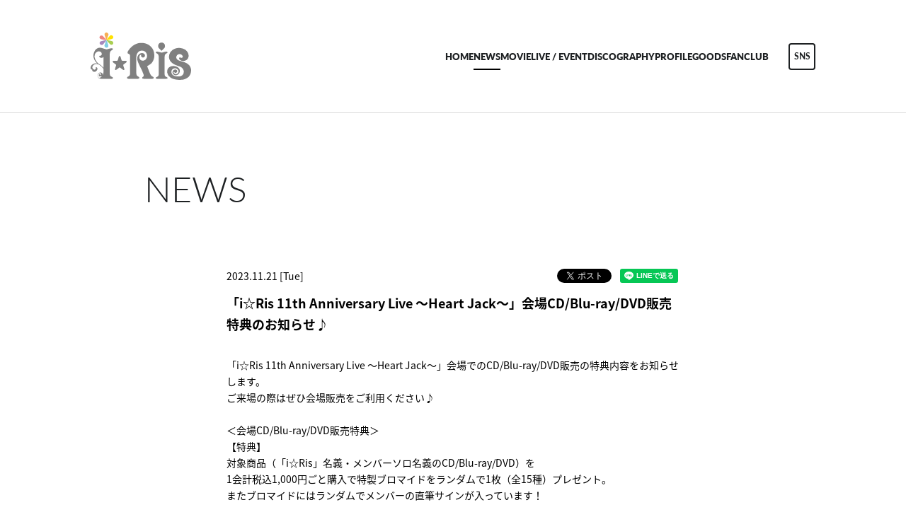

--- FILE ---
content_type: text/html; charset=UTF-8
request_url: https://iris.dive2ent.com/news/detail.php?id=1112666
body_size: 13177
content:
<!DOCTYPE html>
<html lang="ja">
<head prefix="og: https://ogp.me/ns# fb: https://ogp.me/ns/fb# website: https://ogp.me/ns/website#">
<meta charset="utf-8">
<link rel="icon" href="/favicon.ico">
<link rel="apple-touch-icon" size="180x180" href="/apple-touch-icon.png">
<title>「i☆Ris 11th Anniversary Live ～Heart Jack～」会場CD/Blu-ray/DVD販売特典のお知らせ♪ - NEWS | i☆Ris OFFICIAL WEB SITE</title>

<meta name="viewport" content="width=device-width, initial-scale=1">
<meta name="description" content="声優とアイドルの活動を両立する5人組声優アイドルユニットi☆Ris（アイリス）">
<meta name="keywords" content="">
<meta property="og:title" content="「i☆Ris 11th Anniversary Live ～Heart Jack～」会場CD/Blu-ray/DVD販売特典のお知らせ♪ - NEWS | i☆Ris OFFICIAL WEB SITE">
<meta property="og:type" content="website">
<meta property="og:image" content="https://iris.dive2ent.com/sns.png?1760695727043">
<meta property="og:description" content="声優とアイドルの活動を両立する5人組声優アイドルユニットi☆Ris（アイリス）">
<meta property="og:url" content="https://iris.dive2ent.com/news/detail.php?id=1112666">
<meta property="og:site_name" content="「i☆Ris 11th Anniversary Live ～Heart Jack～」会場CD/Blu-ray/DVD販売特典のお知らせ♪ - NEWS | i☆Ris OFFICIAL WEB SITE">
<meta name="twitter:card" content="summary_large_image">
<meta name="twitter:site" content="">
<meta name="twitter:image" content="https://iris.dive2ent.com/sns.png?1760695727043">
<meta http-equiv="x-ua-compatible" content="ie=edge">
<meta name="format-detection" content="telephone=no">
<!-- Google Tag Manager -->
<script>(function(w,d,s,l,i){w[l]=w[l]||[];w[l].push({'gtm.start':
new Date().getTime(),event:'gtm.js'});var f=d.getElementsByTagName(s)[0],
j=d.createElement(s),dl=l!='dataLayer'?'&l='+l:'';j.async=true;j.src=
'https://www.googletagmanager.com/gtm.js?id='+i+dl;f.parentNode.insertBefore(j,f);
})(window,document,'script','dataLayer','GTM-NLPH8R');</script>
<!-- End Google Tag Manager --><link rel="canonical" href="https://iris.dive2ent.com/news/detail.php?id=1112666">
<script>
  (function(d) {
    var config = {
      kitId: 'rcv6geh',
      scriptTimeout: 3000,
      async: true
    },
    h=d.documentElement,t=setTimeout(function(){h.className=h.className.replace(/\bwf-loading\b/g,"")+" wf-inactive";},config.scriptTimeout),tk=d.createElement("script"),f=false,s=d.getElementsByTagName("script")[0],a;h.className+=" wf-loading";tk.src='https://use.typekit.net/'+config.kitId+'.js';tk.async=true;tk.onload=tk.onreadystatechange=function(){a=this.readyState;if(f||a&&a!="complete"&&a!="loaded")return;f=true;clearTimeout(t);try{Typekit.load(config)}catch(e){}};s.parentNode.insertBefore(tk,s)
  })(document);
</script>

<link rel="stylesheet" href="/assets/css/style.min.css?1745836985" type="text/css">
<script type="text/javascript">
var jsSiterootpass = '/';
var jsNewsWeekType = 'en';
var loadingType = '1';
</script>
<!-- BEGIN avex common footer -->
<script src="https://avex.jp/avexcopy/copy.js" defer></script>
<!-- END avex common footer -->
</head>
<body>
<!-- Google Tag Manager (noscript) -->
<noscript><iframe src="https://www.googletagmanager.com/ns.html?id=GTM-NLPH8R"
height="0" width="0" style="display:none;visibility:hidden"></iframe></noscript>
<!-- End Google Tag Manager (noscript) --><ul class="loading">
<li class="loader__icon"><span class="loader__icon__quart"></span></li>
</ul><!-- /.loading -->
<div class="wrap" ontouchstart=""><header class="headerWrap">

<div class="siteTtl"><a href="/" class="siteTtl__link"><img src="/assets/img/common/logo_sitetitle.svg?1760695727043" alt="" class="siteTtl__img"></a></div>
<div class="headerNavBg js-acdBg"></div>
<div class="headerNavWrap js-acdConts">
<nav class="headerNav">
<ul class="headerMenu">
<li class="headerMenu__list"><a href="/" class="headerMenu__link">HOME</a></li>
<li class="headerMenu__list"><a href="/news/" class="headerMenu__link is-current">NEWS</a></li>
<li class="headerMenu__list"><a href="/video/" class="headerMenu__link">MOVIE</a></li>
<li class="headerMenu__list"><a href="/liveevent/" class="headerMenu__link">LIVE / EVENT</a></li>
<li class="headerMenu__list"><a href="/discography/" class="headerMenu__link">DISCOGRAPHY</a></li>
<li class="headerMenu__list"><a href="/profile/" class="headerMenu__link">PROFILE</a></li>
<li class="headerMenu__list"><a href="/goods/" class="headerMenu__link">GOODS</a></li>
<li class="headerMenu__list"><a href="https://iris-nijikai.jp/about/membership/" target="_blank" class="headerMenu__link">FANCLUB</a></li>
<li class="headerMenu__list sp--only"><a href="https://pictures03-webform.avex.jp/" target="_blank" rel="noopener" class="headerMenu__link">CONTACT</a></li>
</ul><!-- /.headerMenu -->
</nav><!-- /.headerNav -->
</div><!-- /.headerNavWrap -->
<div class="headerSnsBtn js-modalSns" data-href="modalSns">SNS</div></header><!-- /.headerWrap -->
<div class="acdIcon js-acdBtn"><a class="acdIcon__link"><i class="acdIcon__linkDrawer"></i><span class="acdIcon__linkText js-acdBtnText">MENU</span></a></div><!-- /.acdIcon -->
<div id="modalSns" class="modalConts__detail">
<h2 class="modalSns__title">OFFICIAL SNS</h2>
<ul class="modalSnsLists modalSnsLists--count4"><li class="modalSnsList">
<a href="https://twitter.com/iris_official_" target="_blank" class="modalSnsList__link"><img src="/assets/img/common/icon_sns_twitter.svg?1760695727043" alt="X" class="modalSnsList__img"></a>
</li>
<li class="modalSnsList">
<a href="https://www.youtube.com/c/iRisOfficialChannel" target="_blank" class="modalSnsList__link"><img src="/assets/img/common/icon_sns_youtube.svg?1760695727043" alt="YouTube" class="modalSnsList__img"></a>
</li>
<li class="modalSnsList">
<a href="https://www.tiktok.com/@iris_official_1107" target="_blank" class="modalSnsList__link"><img src="/assets/img/common/icon_sns_tiktok.svg?1760695727043" alt="TikTok" class="modalSnsList__img"></a>
</li>
<li class="modalSnsList">
<a href="https://www.instagram.com/iris_official_1107/" target="_blank" class="modalSnsList__link"><img src="/assets/img/common/icon_sns_instagram.png?1760695727043" alt="Instagram" width="40" height="40" class="modalSnsList__img"></a>
</li>
</ul><!-- /.snsLists -->
</div>
<div class="contents contents--page">
<section class="pageConts pageConts--news">
<div class="pageTitle">
<div class="pageTitle__fade js-toggleTitle">
<div class="pageTitle__text">NEWS</div>
</div><!-- /.pageTitle__fade -->
</div><!-- /.pageTitle -->

  <ul class="postDetail__data">
      <li class="postDetail__date"><time datetime="2023-11-21">2023.11.21 [Tue]</time></li>
    <li class="postDetail__snsWrap">
  <div class="postDetail__sns"><a href="https://twitter.com/share?ref_src=twsrc%5Etfw" class="twitter-share-button" data-show-count="false">Tweet</a><script async src="https://platform.twitter.com/widgets.js" charset="utf-8"></script></div>
  <div class="postDetail__sns"><div class="line-it-button" data-lang="ja" data-type="share-a" data-ver="3" data-url="https://iris.dive2ent.com/news/detail.php?id=1112666" data-color="default" data-size="small" data-count="false" style="display: none;"></div>
  <script src="https://d.line-scdn.net/r/web/social-plugin/js/thirdparty/loader.min.js" async="async" defer="defer"></script></div>
  </li><!-- /.postDetail__snsWrap -->
  </ul><!-- /.postDetail__data -->
  <h1 class="postTitle">「i☆Ris 11th Anniversary Live ～Heart Jack～」会場CD/Blu-ray/DVD販売特典のお知らせ♪</h1>
  <div class="post__detailPost cmsEditor">
  「i☆Ris 11th Anniversary Live ～Heart Jack～」会場でのCD/Blu-ray/DVD販売の特典内容をお知らせします。<br />
ご来場の際はぜひ会場販売をご利用ください♪<br />
<br />
＜会場CD/Blu-ray/DVD販売特典＞<br />
【特典】<br />
対象商品（「i☆Ris」名義・メンバーソロ名義のCD/Blu-ray/DVD）を<br />
1会計税込1,000円ごと購入で特製ブロマイドをランダムで1枚（全15種）プレゼント。<br />
またブロマイドにはランダムでメンバーの直筆サインが入っています！<br />
<br />
ぜひこの機会にお持ちでない商品をお買い求めください！<br />
<img src="https://m.imageimg.net/upload/artist_img/IRISX/db8a79836cb15debb53a2329374409558a38e8f1_655b15736ab3f.jpg" /><br />
※特典内容は予告なく変更になる場合がございます。<br />
※販売商品は当日のCD/Blu-ray/DVD販売ブースにてご確認ください。<br />
<br />
■会場販売時間および注意事項はグッズご案内ページをご参照くださいませ。
<div><a href="https://iris.dive2ent.com/goods/detail.php?id=1002250"><span style="font-size: 13px;">https://iris.dive2ent.com/goods/detail.php?id=1002250</span></a></div>
  </div><!-- /.news__detailPost-->
<div class="pageBack"><a href="javascript:history.back();" class="pageBack__link"><i class="pageBack__icon"></i><span class="pageBack__text">back</span></a></div>
      <section class="otherPosts">
      <h2 class="otherPosts__title">LATEST NEWS</h2>
      <ul class="infoLists infoLists--newest">
              <li class="infoList">
        <a href="/news/detail.php?id=1130647" class="infoList__link">
        <ul class="infoList__icons">
        <li class="infoList__icon infoList__icon--date"><time datetime="2026-01-12" class="infoList__time">2026.01.12<span class="infoList__time__week">[Mon]</span></time></li>
                  <li class="infoList__icon"><span class="infoList__new">NEW</span></li>
                </ul><!-- /.infoList__icons -->
        <p class="infoList__text">【Himika Akaneya】『MFゴースト 3rd Season』ED主題歌「予感の途中 Prod. ☆Taku Takahashi (m-flo)」 -TV size ver.-＆Teaser MV配信開始！</p>
        </a><!-- /.infoList__link -->
        </li><!-- /.infoList -->
                <li class="infoList">
        <a href="/news/detail.php?id=1130507" class="infoList__link">
        <ul class="infoList__icons">
        <li class="infoList__icon infoList__icon--date"><time datetime="2025-12-26" class="infoList__time">2025.12.26<span class="infoList__time__week">[Fri]</span></time></li>
                </ul><!-- /.infoList__icons -->
        <p class="infoList__text">【山北早紀】2/1(日)「エイブルpresents 第８回 NACK5チームランin大宮公園」へ山北早紀の出演が決定！</p>
        </a><!-- /.infoList__link -->
        </li><!-- /.infoList -->
                <li class="infoList">
        <a href="/news/detail.php?id=1130493" class="infoList__link">
        <ul class="infoList__icons">
        <li class="infoList__icon infoList__icon--date"><time datetime="2026-01-05" class="infoList__time">2026.01.05<span class="infoList__time__week">[Mon]</span></time></li>
                </ul><!-- /.infoList__icons -->
        <p class="infoList__text">【2026年2月21(土) 開催決定】i☆Ris 26thシングル「夢へのヒトカケラ」発売記念イベント振替日程のご案内</p>
        </a><!-- /.infoList__link -->
        </li><!-- /.infoList -->
              </ul><!-- /.infoLists -->
      </section><!-- /.otherPostss -->
    
</section><!-- /.pageConts -->
</div><!-- /.contents -->

<div class="toTop js-toTop"><img src="/assets/img/common/btn_totop.svg?1760695727043" class="toTop__btn" width="64" height="64" alt="to top"></div>
<footer class="footer__wrap js-footerWrap">
<div class="footerLogo"><a href="/" class="footerLogo__link"><img src="/assets/img/common/logo_footer.svg?1760695727043" alt="i☆Ris OFFICIAL WEB SITE" class="footerLogo__img"></a></div>
<nav class="footerLinks">
<ul class="footerNav">
<li class="footerNav__list"><a href="/" class="footerNav__link">HOME</a></li>
<li class="footerNav__list"><a href="/news/" class="footerNav__link">NEWS</a></li>
<li class="footerNav__list"><a href="/video/" class="footerNav__link">MOVIE</a></li>
<li class="footerNav__list"><a href="/liveevent/" class="footerNav__link">LIVE / EVENT</a></li>
<li class="footerNav__list"><a href="/discography/" class="footerNav__link">DISCOGRAPHY</a></li>
<li class="footerNav__list"><a href="/profile/" class="footerNav__link">PROFILE</a></li>
<li class="footerNav__list"><a href="/goods/" class="footerNav__link">GOODS</a></li>
<li class="footerNav__list"><a href="https://iris-nijikai.jp/about/membership/" target="_blank" class="footerNav__link">FANCLUB</a></li>
</ul><!-- /.footerNav -->
<div class="footer__contact"><a href="https://pictures03-webform.avex.jp/" target="_blank" rel="noopener" class="footer__contactLink">CONTACT</a></div>
<div class="footerSnsBtn js-modalSns" data-href="modalSns">SNS</div></nav><!-- /.footerLinks -->
<!-- BEGIN avex共通フッター -->
<div id="acommoncopy" data-color="darkgray" data-wovn="0" data-general="0"></div>
<!-- END avex共通フッター -->
</footer><!-- /.footer__wrap -->
<!-- BEGIN モーダルエリア -->
<div class="modalWrap js-modalBg">
</div><!-- /.modalBg -->
<i class="modalClose js-modalClose"></i>
<div class="modalConts js-modalBody"></div>
<!-- END モーダルエリア -->
</div><!-- /.wrap -->
<script src="/assets/js/main.js?1745836986" defer></script></body>
</html>


--- FILE ---
content_type: image/svg+xml
request_url: https://iris.dive2ent.com/assets/img/common/logo_sitetitle.svg?1760695727043
body_size: 12261
content:
<svg width="144" height="68" fill="none" xmlns="http://www.w3.org/2000/svg"><path d="M21.404 10.82h1.207l-.628-1.022-3.544-3.884c-.686-.789-1.145-1.121-1.637-1.4-1.229-.686-2.858-.23-3.585 1.053A2.661 2.661 0 0 0 14.241 9.2c.675.38 1.395.537 1.989.628l5.174.99v.004Z" fill="#EF857D"/><path d="m22.684 10.744.569-1.008 2.099-5.755c.444-1.362.286-2.66-1.373-3.587-1.845-1.03-3.258.19-3.742 1.045-.312.551-.349 1.333-.132 2.097l2.025 6.298.554.903v.007Z" fill="#F6AE54"/><path d="m27.256 5.048-3.96 4.815-.542.957h1.196l6.414-1.538a2.629 2.629 0 0 0 1.765-1.267c.414-.735.818-2.602-1.086-3.665-1.538-.858-2.785-.511-3.79.698h.003Z" fill="#FFE100"/><path d="M23.965 10.93h-1.17l.612.99 3.581 3.928c.389.456.899.982 1.574 1.362a2.685 2.685 0 0 0 3.647-1.019c.69-1.224.33-2.879-1.023-3.635-.613-.343-1.428-.475-1.99-.628l-5.228-1.002-.003.004Z" fill="#AACF52"/><path d="m22.688 10.945-.543.964-2.103 5.93c-.48 1.421-.19 2.63 1.405 3.525 1.967 1.1 3.328-.31 3.71-.986.382-.672.356-1.49.169-2.16L23.31 11.96l-.623-1.015Z" fill="#81CDE4"/><path d="m18.134 16.772 3.875-4.837.572-1.012h-1.064l-6.457 1.553c-.481.135-1.318.47-1.77 1.264-.483.858-.759 2.634 1.087 3.664 1.534.862 2.748.574 3.754-.636l.003.004Z" fill="#A688BD"/><path d="M87.933 43.226c3.728-4.771 4.257-11.742 2.154-17.233-1.805-4.716-6.025-9.057-12.34-10.536-8.2-1.922-15.399.92-20.84 6.864-2.444 2.671-4.014 5.18-4.014 6.584 0 .43.084.738.256.928.154.19.481.383.991.592.947.28 1.63.796 2.033 1.538.323.639.484 1.87.484 3.679v19.772c0 2.152-.062 3.66-.176 4.523-.169.935-.484 1.637-.943 2.104-.558.54-1.372 1.067-2.44 1.575-.59.314-.892.778-.892 1.37 0 .96.698 1.432 2.088 1.432h13.477c1.39 0 2.084-.475 2.084-1.432 0-.596-.286-1.06-.866-1.37-.998-.508-1.691-.94-2.084-1.294-.403-.259-.712-.665-.91-1.213-.238-.537-.389-1.27-.462-2.184-.066-.822-.1-2.024-.1-3.595V36.825c0-2.528.35-4.596 1.047-6.207.488-1.008 1.075-1.86 1.754-2.553a7.03 7.03 0 0 1 2.44-1.572c.876-.354 1.863-.537 2.946-.537 1.376 0 2.623.315 3.739.928a6.757 6.757 0 0 1 2.594 2.697c.624 1.176.94 2.484.94 3.905 0 1.966-.584 3.606-1.758 4.91-1.204 1.37-2.69 2.05-4.451 2.05-1.306 0-2.381-.402-3.229-1.21-.88-.8-1.614-2.283-1.614-3.514 0-.844-.03-1.472.554-2.462.546-.98 1.276-1.385 2.282-1.432-.55 1.117-.584 2.484.499 3.372.998.814 2.594.796 3.453.233 1.676-1.1 1.588-3.715.044-4.866-.283-.34-.793-.603-1.494-.822-.704-.223-1.567-.252-2.227-.19-1.67.157-3.119.935-4.322 2.411-1.218 1.524-1.831 3.358-1.831 5.506 0 1.724.418 3.5 1.247 5.338a70.614 70.614 0 0 0 2.488 5.45c1.005 1.984 1.651 3.321 2.48 4.91.811 1.692 1.024 2.368 2.158 5.283.525 1.349.91 2.306.91 2.835 0 .896.08 1.619-.95 2.16-.778.398-1.167.902-1.167 1.523 0 .563.194.943.583 1.147.37.205 1.024.31 1.96.31h11.958c.726 0 1.218-.12 1.475-.368.286-.223.429-.603.429-1.147 0-.6-.268-1.03-.811-1.29l-.866-.42c-.884-.453-1.446-1.027-2.091-1.717-.624-.672-1.06-1.703-1.707-3.087-.576-1.089-.998-2.854-1.985-5.166-.63-1.476-1.926-4.834-1.926-4.834s3.196-1.969 3.911-2.447c1.24-.833 2.466-1.973 3.042-2.719l-.004-.007ZM51.128 40.79s-.165-.103-1.068-.103c-.635 0-1.27.004-1.27.004h-2.16l-1.289-.187c-.326-.047-.712-.325-.855-.62l-.212-.428c-.452-1.575-1.185-4.128-1.28-4.37-.107-.277-.2-.566-.368-.792-.235-.304-.444-.512-.943-.523h-.047c-.5.011-.709.223-.944.523-.172.223-.26.515-.366.793-.085.23-.764 2.582-1.215 4.164l-.316.636c-.146.292-.532.574-.854.621l-1.288.186h-2.121s-.631-.003-1.27-.003c-.899 0-1.067.102-1.067.102-.448.132-.58.629-.554 1.049.007.193.058.383.146.548.085.171.198.328.349.449.15.168.326.314.495.438.195.154.397.3.584.442.19.14.37.27.524.395.132.102.272.197.411.3.668.482 1.384.997 1.912 1.38l.114.11c.234.227.381.68.323 1.001l-.199 1.158c-.546 1.652-1.302 3.96-1.372 4.308-.08.409-.058.792.246 1.118.4.427.84.405 1.277.197.473-.22 4.095-2.879 5.005-3.544.135-.018.278-.018.414.004.918.676 4.52 3.32 4.998 3.54.436.205.877.23 1.277-.197.3-.325.326-.71.242-1.118-.074-.366-.903-2.897-1.453-4.552l-.158-.914c-.055-.321.092-.774.323-1 .54-.392 1.332-.962 2.062-1.491.14-.099.279-.198.411-.3.154-.128.334-.26.525-.395.19-.142.389-.288.583-.442.172-.124.341-.27.5-.438.146-.12.26-.278.348-.45.084-.167.135-.357.143-.547.018-.42-.107-.917-.554-1.049l.01-.004Zm92.724 11.836a11.336 11.336 0 0 0-.679-2.404c-.356-.964-.917-1.845-1.493-2.718a10.527 10.527 0 0 0-.708-.81c-1.538-1.66-3.523-2.814-5.596-3.665a20.464 20.464 0 0 0-.895-.35c-.301-.11-.602-.217-.903-.319a46.65 46.65 0 0 0-2.796-.83 56.73 56.73 0 0 1-1.056-.306 35.817 35.817 0 0 1-3.134-1.056c-.271-.12-.536-.248-.792-.387a8.074 8.074 0 0 1-2.132-1.626 1.016 1.016 0 0 1-.246-.329 4.584 4.584 0 0 1-.539-1.275c-.114-.449-.155-.917-.114-1.384.051-.53.202-1.045.433-1.517a4.192 4.192 0 0 1 1.68-1.965 4.897 4.897 0 0 1 2.488-.734c1.622-.055 3.207.793 4.098 2.126.166.237.327.453.422.716.092.263.136.523.11.782 0 .164.019.332-.051.497-.048.19-.121.354-.242.518a.963.963 0 0 1-.29.33c-.169.116-.334.233-.525.302-1.049.392-2.04-.328-3.063-.43-.76-.055-1.079.792-.965 1.48.066.357.183.682.345.986.631.993 1.537 1.662 2.572 2.056.345.132.704.234 1.071.304.437.087.884.142 1.336.16.451.019.91.004 1.365-.044a8.812 8.812 0 0 0 2.623-.686 7.32 7.32 0 0 0 2.242-1.498 5.667 5.667 0 0 0 1.42-2.284c.143-.34.257-.694.345-1.052.954-3.792-.98-7.88-4.077-10.17a12.905 12.905 0 0 0-2.128-1.283c-2.249-1.085-4.803-1.59-7.265-1.644a16.97 16.97 0 0 0-1.295.04c-.429.03-.862.08-1.288.146-.855.135-1.699.343-2.524.632a15.222 15.222 0 0 0-2.499 1.081 14.51 14.51 0 0 0-1.952 1.228c-3.871 2.78-5.775 8.063-4.381 12.64a11.657 11.657 0 0 0 .899 2.193c.323.566.686 1.1 1.086 1.596.4.497.84.965 1.306 1.4 2.092 1.925 4.671 3.178 7.309 4.187.624.244 1.251.478 1.882.705.32.113.635.226.954.336l.965.332a8.39 8.39 0 0 1 2.668 1.213c.272.186.532.384.782.6 3.045 2.348 4.021 7.116 1.353 10.192-.311.35-.623.68-1.031.961-.238.165-.433.325-.693.453a6.64 6.64 0 0 1-1.336.6 6.507 6.507 0 0 1-1.467.288 22.02 22.02 0 0 1-2.466.16c-1.651.015-3.295-.197-4.84-.821a8.42 8.42 0 0 1-2.143-1.191 6.386 6.386 0 0 1-.88-.84 5.553 5.553 0 0 1-.694-1.024 6.096 6.096 0 0 1-.634-2.462c-.283-2.726 1.955-5.235 4.693-5.374a6.925 6.925 0 0 1 1.401.062c.569.099 1.116.27 1.615.57.697.376 1.306.91 1.75 1.545a4.09 4.09 0 0 1 .752 2.189c.011.38-.044.767-.176 1.158-.147.402-.294.756-.532 1.107a4.79 4.79 0 0 1-.719.822c-.745.61-1.673.931-2.624.851-.785-.077-1.493-.347-2.106-.848-.213-.19-.4-.358-.565-.595-.117-.19-.187-.358-.279-.548-.07-.19-.044-.406-.044-.592a3.01 3.01 0 0 1 .125-.45.752.752 0 0 1 .216-.328c.657 1 1.908 1.984 3.174 1.476.69-.278 1.174-.888 1.538-1.55.168-.354.198-.73.106-1.11a2.365 2.365 0 0 0-.697-1.162 3.36 3.36 0 0 0-1.171-.697c-1.933-.687-4.014.69-4.626 2.553-.048.19-.125.377-.136.6a4.12 4.12 0 0 0 .073 1.71c.092.372.231.734.411 1.077.749 1.308 2.264 2.01 3.735 2.108.349.022.694.007 1.035-.04 1.358-.197 2.624-.943 3.552-2.006.359-.424.649-.844.891-1.315.221-.45.367-.895.514-1.367.565-1.983-.125-4.142-1.519-5.596a8.049 8.049 0 0 0-.66-.614 9.733 9.733 0 0 0-2.349-1.41c-3.988-1.674-9.389-1.254-12.093 2.462a7.51 7.51 0 0 0-.664 1.154 8.762 8.762 0 0 0-.657 2.598 9.241 9.241 0 0 0 .125 2.74c.671 3.463 3.258 6.306 6.417 7.785.415.205.837.395 1.266.567 2.987 1.103 6.193 1.607 9.371 1.706.455 0 .906-.011 1.358-.03a39.78 39.78 0 0 0 2.774-.193c.308-.033 3.694-.168 7.591-2.725 3.614-2.372 4.612-6.226 4.722-6.628.565-2.013.793-3.726.47-5.787v-.01Z" fill="gray"/><path d="M109.402 64.124a14.54 14.54 0 0 1-1.273-.607c-.077-.044-.155-.084-.228-.128a7.244 7.244 0 0 1-.374-.226c-.015-.007-.029-.018-.041-.026a4.414 4.414 0 0 1-.41-.303 2.256 2.256 0 0 1-.279-.289c-.015-.022-.03-.044-.048-.062-.04-.062-.081-.12-.117-.186-.07-.113-.125-.245-.184-.373-.187-.423-.304-.939-.356-1.56-.059-.73-.084-1.735-.084-3.025V35.8c0-1.597.18-2.799.528-3.628.026-.055.048-.11.074-.16.025-.052.058-.103.088-.154a4.204 4.204 0 0 1 .499-.676l.069-.077c.151-.16.323-.318.514-.475a7.73 7.73 0 0 1 .411-.314c.029-.022.059-.04.088-.062a8.78 8.78 0 0 1 .778-.457c.759-.42 1.137-.84 1.137-1.264 0-.062-.018-.11-.025-.164-.063-.548-.404-.859-1.068-.906-.727-.051-1.57.022-2.528.226-.958.205-1.897.446-2.814.724-.918.277-1.56.416-1.927.416h-.036c-.367 0-1.006-.139-1.927-.416a33.079 33.079 0 0 0-2.818-.724c-.957-.2-1.801-.277-2.528-.226-.66.047-1.005.361-1.067.906-.008.058-.026.102-.026.164 0 .42.381.84 1.14 1.264.283.146.537.3.779.457l.088.062c.147.106.282.208.41.314.192.157.36.314.51.475.023.026.049.048.07.073a4.259 4.259 0 0 1 .496.676c.03.051.059.102.084.154.026.047.048.106.074.16.352.826.528 2.032.528 3.628v21.54c0 1.29-.03 2.295-.088 3.026-.048.617-.169 1.136-.356 1.56a3.56 3.56 0 0 1-.18.372 1.609 1.609 0 0 1-.12.187c-.015.018-.03.044-.048.062-.085.106-.18.204-.28.288a4.594 4.594 0 0 1-.41.304c-.015.007-.03.018-.04.025a10.785 10.785 0 0 1-.606.355c-.367.197-.785.398-1.273.606-.55.256-.83.628-.83 1.129 0 .778.66 1.169 1.974 1.169h12.916c1.314 0 1.974-.39 1.974-1.17 0-.5-.275-.872-.829-1.128l-.011.004Zm-7.724-37.809 3.515-3.5c.951-.95 1.428-2.108 1.428-3.482s-.477-2.54-1.428-3.5c-.976-.96-2.153-1.44-3.526-1.44-1.372 0-2.539.483-3.504 1.44-.95.96-1.427 2.126-1.427 3.5s.477 2.532 1.427 3.482l3.515 3.5ZM31.057 63.897c-.52-.234-.972-.46-1.365-.683a5.286 5.286 0 0 1-.246-.146 7.984 7.984 0 0 1-.403-.252c-.015-.011-.03-.022-.044-.03a4.596 4.596 0 0 1-.44-.34 2.31 2.31 0 0 1-.298-.324.517.517 0 0 0-.051-.074 4.096 4.096 0 0 1-.129-.211c-.073-.125-.132-.274-.194-.42-.198-.476-.33-1.06-.382-1.758-.062-.822-.091-1.954-.091-3.405v-.288c.04.003.077.003.12.01a1.706 1.706 0 0 0-.12-.273V31.996c0-1.798.19-3.153.565-4.085.025-.058.051-.124.077-.179.025-.058.062-.113.091-.172a4.305 4.305 0 0 1 .532-.76c.022-.029.052-.054.078-.084a6.52 6.52 0 0 1 .55-.533c.136-.117.283-.237.44-.354.03-.022.063-.044.096-.07.256-.175.532-.35.832-.515.815-.475 1.222-.95 1.222-1.421 0-.07-.022-.124-.025-.186-.066-.618-.437-.968-1.145-1.023-.782-.059-1.684.025-2.712.252a36.62 36.62 0 0 0-3.02.814c-.986.315-1.672.468-2.065.468h-.044c-.393 0-1.083-.157-2.066-.468a34.98 34.98 0 0 0-1.644-.474 1.33 1.33 0 0 0-.205-.07c-1.042-.292-3.574-1.286-5.343-1.315-1.262-.022-2.366.153-3.18.478a6.879 6.879 0 0 0-1.182.614 3.114 3.114 0 0 0-.25.157 14.55 14.55 0 0 0-1.119.848l-.15.117v.007c-.595.519-1.053 1.03-1.369 1.531a17.006 17.006 0 0 0-1.882 4.267 11.66 11.66 0 0 0-.411 4.567c.304 2.386 1.068 4.523 2.293 6.393.257.391.576.822.972 1.297l2.191 2.31c-.51-.1-.866-.154-1.071-.154a24.103 24.103 0 0 0-1.453 0c-2.191.172-4.092 1.1-5.71 2.795-.693.76-1.126 1.9-1.288 3.423-.161 1.52.687 2.535 2.536 3.043-.44.895-.25 1.593.572 2.079.826.493 1.372.763 1.644.815.763.15 1.556.007 2.37-.435.819-.442 1.439-.965 1.86-1.571a4.655 4.655 0 0 0 .804-2.273c.077-.858-.26-1.541-1.005-2.045-.356-.27-.723-.347-1.097-.227-.14.051-.276.15-.408.303.088.088.17.227.257.428.239.8.026 1.52-.638 2.159-.749.694-1.6.745-2.547.164-.954-.58-1.53-1.253-1.731-2.016-.243-.83-.144-1.659.293-2.488.43-.83.98-1.494 1.644-2.002.969-.731 2.095-1.122 3.39-1.18 1.292-.063 2.473.157 3.541.646.374.187.767.417 1.17.683 1.769 1.082 3.343 2.474 4.715 4.162.371.449.705.913 1.01 1.395v4.14c0 1.45-.034 2.583-.092 3.405-.048.599-.15 1.11-.305 1.541.008-.442-.117-.924-.392-1.45-.62-1.18-1.362-1.91-2.228-2.181-.972-.289-1.955-.209-2.953.23-1.006.438-1.692 1.169-2.07 2.185-.458 1.245-.418 2.524.114 3.817.532 1.29 1.515 2.101 2.946 2.423a7.75 7.75 0 0 0 1.831.2c.22.033.459.055.73.055h13.852c1.412 0 2.117-.442 2.117-1.318 0-.563-.297-.987-.892-1.272v.011ZM18.38 50.573a24.944 24.944 0 0 0-3.36-3.376 15.005 15.005 0 0 0-2.298-1.65 26.738 26.738 0 0 0-1.057-.71 6.396 6.396 0 0 1-1.005-.785 27.043 27.043 0 0 1-1.813-1.98c-1.306-1.575-2.263-3.42-2.865-5.543-.606-2.122-.418-4.175.547-6.156.645-1.267 1.673-2.217 3.082-2.853 1.412-.636 2.78-.672 4.105-.117 1.325.545 2.077 1.604 2.253 3.186.18 1.586-.7 2.55-2.638 2.908-.187.048-.407-.036-.664-.255-.15.2-.264.423-.33.657-.066.544.136 1.049.613 1.523.935.91 2.007 1.203 3.21.874a6.689 6.689 0 0 0 2.235-1.067V50.59s-.011-.014-.015-.022v.004Zm-5.067 15.15c-1.527-.507-2.44-1.391-2.726-2.663-.29-1.267-.033-2.488.767-3.657.63-.895 1.497-1.216 2.597-.964.543.139.885.471 1.02 1.005.136.533-.033.95-.51 1.256-.697.508-1.049.46-1.056-.142-.008-.596.216-.822.675-.672-.866-.282-1.475-.187-1.824.292-.345.486-.466.994-.356 1.538.11.537.43.946.947 1.217.517.27 1.207.05 2.073-.662.22.556.572.87 1.057.94.044.007.088.007.136.01-.393.223-.837.446-1.358.676-.554.27-.848.661-.88 1.176-.423-.171-.687-.321-.786-.438-.136.048-.202.205-.202.464 0 .26.143.471.433.625h-.007Z" fill="gray"/></svg>

--- FILE ---
content_type: text/javascript
request_url: https://avex.jp/avexcopy/copy.js
body_size: 728
content:
document.addEventListener("DOMContentLoaded",function(t){if(null!=document.getElementById("acommoncopy")){var i=document.getElementById("acommoncopy"),e=i.getAttribute("data-color"),a=i.getAttribute("data-wovn"),s=i.getAttribute("data-general"),c=i.getAttribute("data-pLink"),g=i.getAttribute("data-sLink"),l="";l="avexblue"==e||"black"==e?'<img src="//avex.jp/avexcopy/img/logo_avex_white.png" width="30" height="23">':'<img src="//avex.jp/avexcopy/img/logo_avex_blue.png" width="30" height="26">';var o="";o+='<nav class="copyrights">',o+='<ul class="copyrights__lists">',"0"!=s&&"1"!=s||(o+='<li class="copyrights__list"><a href="',o+=c||"https://avex.com/jp/ja/public/privacy/",o+='" target="_blank" class="copyrights__link">',o+="0"==s?"white"==e||"lightgray"==e?'<img src="//avex.jp/avexcopy/img/text_plivacyPolicy-gray.svg" width="" height="" class="copyrights__link--img copyrights__link--img--privacy">':'<img src="//avex.jp/avexcopy/img/text_plivacyPolicy.svg" width="" height="" class="copyrights__link--img copyrights__link--img--privacy">':"個人情報保護方針",o+="</a></li>",o+='<li class="copyrights__list"><a href="',o+=g||("0"==s?"https://avexnet.jp/site-policy":"https://avex.com/jp/ja/public/disclaimer/"),o+='" target="_blank" class="copyrights__link">',o+="0"==s?"white"==e||"lightgray"==e?'<img src="//avex.jp/avexcopy/img/text_sitePolicy-gray.svg" width="" height="" class="copyrights__link--img copyrights__link--img--site">':'<img src="//avex.jp/avexcopy/img/text_sitePolicy.svg" width="" height="" class="copyrights__link--img copyrights__link--img--site">':"免責事項",o+="</a></li>"),o+='<li class="copyrights__list copyrights__list--text"><a href="https://avexnet.jp/userdata-external-transmission" target="_blank" class="copyrights__link copyrights__link--text">利用者情報の外部送信</a></li>',o+="</ul>\x3c!-- /.copyrights__lists --\x3e",o+="</nav>\x3c!-- /.copyrights --\x3e";var p="";p+="white"==e||"lightgray"==e?'<li class="avexcopyright"><p><img src="//avex.jp/avexcopy/img/text_avexlogo-gray.svg" width="35"></p></li>':'<li class="avexcopyright"><p><img src="//avex.jp/avexcopy/img/text_avexlogo.svg" width="35"></p></li>',i.setAttribute("id","acmncopy"),(e||a||s)&&i.classList.add("acommoncopy"),i.insertAdjacentHTML("afterbegin",'<link rel="stylesheet" type="text/css" href="//avex.jp/avexcopy/css/copy_svg.min.css" />'+o+"<ul>"+p+'<li class="avexlogomark"><a href="https://avex.com/" target="_blank">'+l+"</a></li></ul>")}},!1);

--- FILE ---
content_type: image/svg+xml
request_url: https://iris.dive2ent.com/assets/img/common/btn_totop.svg?1760695727043
body_size: 101
content:
<svg xmlns="http://www.w3.org/2000/svg" width="64" height="64"><g fill="none" fill-rule="evenodd" transform="rotate(-90 32 32)"><circle cx="32" cy="32" r="32" fill="#FFF"/><path stroke="#000" d="m26.608 21 11.458 11-11.458 10.625"/></g></svg>

--- FILE ---
content_type: image/svg+xml
request_url: https://iris.dive2ent.com/assets/img/common/icon_sns_twitter.svg?1760695727043
body_size: 237
content:
<svg width="40" height="40" xmlns="http://www.w3.org/2000/svg"><g fill="none" fill-rule="evenodd"><path d="M0 0h40v40H0z"/><path d="m32.897 2-11.36 13.236L12.466 2H2l13.72 20.015L2 38h3.1l11.997-13.977L26.678 38h10.465L22.914 17.244 35.999 2h-3.1zM19.085 22.587v-.001l-1.429-2.011L6.286 4.57h4.895l9.176 12.916 1.43 2.01 11.927 16.789H28.82l-9.734-13.7z" fill="#000"/></g></svg>